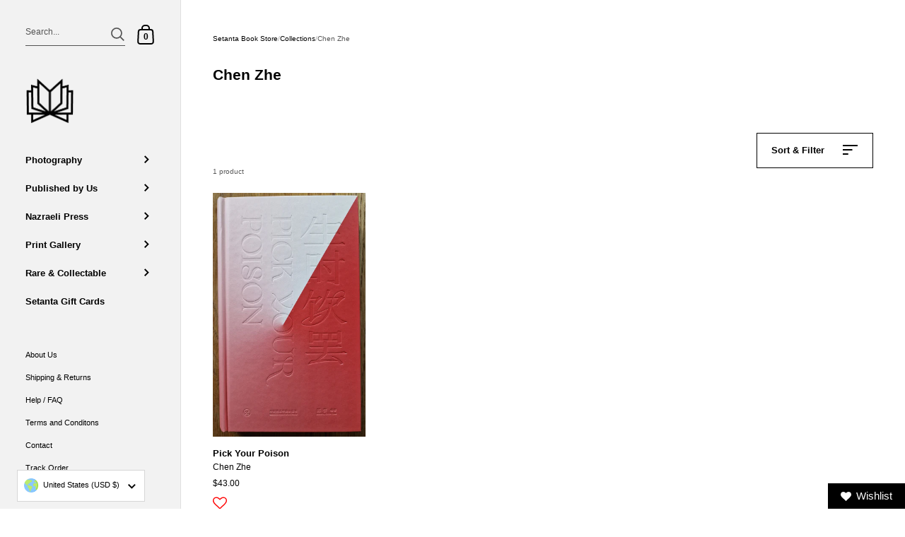

--- FILE ---
content_type: text/css
request_url: https://www.setantabooks.com/cdn/shop/t/13/assets/component-facets.css?v=169380857882388352501695122038
body_size: 655
content:
.facets{display:none;margin-inline-start:var(--horizontal-padding);margin-inline-end:var(--horizontal-padding)}.facets__form{display:flex;justify-content:space-between}.facets__prewrapper{max-width:75%;margin-bottom:4rem}.facets__heading{margin-bottom:.5em;font-weight:600}.facets__disclosure{width:auto;display:inline-block;position:relative;margin-inline-end:12px;margin-bottom:12px}.facets__summary{width:auto;display:flex}.facets__summary .count-bubble:not(:empty){font-size:10px;border-radius:100%;width:20px;height:20px;display:inline-flex;align-items:center;justify-content:center;background:rgba(var(--color-body-txt),.08);position:relative;top:-2px}.sidebar-element .facets__summary .count-bubble:not(:empty){background:rgba(var(--color-sidebar-txt),.08)}html[dir=rtl] .facets__summary .count-bubble:not(:empty){right:2px}html[dir=ltr] .facets__summary .count-bubble:not(:empty){left:2px}.facets__display{position:absolute;background:rgba(var(--color-body-bg),1);border:1px solid rgba(var(--color-body-txt),.14);top:calc(100% + .5rem);width:350px;max-height:500px;overflow-y:auto}.sidebar-element .facets__display{background:rgba(var(--color-sidebar-bg),1);border:1px solid rgba(var(--color-sidebar-txt),.14)}html[dir=rtl] .facets__display{right:-.1rem}html[dir=ltr] .facets__display{left:-.1rem}.facets__header{padding:16px 12px 14px;border-bottom:1px solid rgba(var(--color-body-txt),.14);display:flex;justify-content:space-between}.sidebar-element .facets__header{border-bottom:1px solid rgba(var(--color-sidebar-txt),.14)}.facets__header a{border-bottom:1px solid}.facets__list{list-style:none;padding:8px 12px;margin:0}.facets__item{padding:8px 0}.sidebar-element .facets__item{padding-left:2px;padding-right:2px}.facets__item label{display:block;width:100%;cursor:pointer}.facets__item label.facet-checkbox--disabled{opacity:.24;pointer-events:none}.facets__item input[type=checkbox]{cursor:pointer}.facets__item input[type=checkbox]:focus{box-shadow:0 0 0 2px rgba(var(--color-sidebar-txt),.14)}.facets__price{padding:8px 12px;display:flex;justify-content:space-between;align-items:center}.facets__price .field{border:1px solid rgba(var(--color-body-txt),.14);min-width:120px;position:relative}.sidebar-element .facets__price .field{border:1px solid rgba(var(--color-sidebar-txt),.14)}.facets__price .field__currency{position:absolute;opacity:.36;top:50%;transform:translateY(-50%);padding-top:3px}html[dir=rtl] .facets__price .field__currency{right:12px}html[dir=ltr] .facets__price .field__currency{left:12px}.facets__price .field__label{text-transform:lowercase}.facets__price input{height:32px;width:100%;border:none}html[dir=rtl] .facets__price input{padding-right:40px;text-align:right}html[dir=ltr] .facets__price input{padding-left:40px;text-align:left}.collection-filters__item select{width:fit-content}.collection-filters__label{margin-bottom:.5em;display:block;font-weight:600}.disclosure-has-popup:focus{outline:none!important}.disclosure-has-popup:focus{border-color:rgba(var(--color-body-txt),.36);box-shadow:0 0 0 3px rgba(var(--color-body-txt),.14);outline:none!important}.sidebar-element .disclosure-has-popup:focus{border-color:rgba(var(--color-sidebar-txt),.36);box-shadow:0 0 0 3px rgba(var(--color-sidebar-txt),.14)}.disclosure-has-popup summary:focus{outline:none!important}.disclosure-has-popup[open]>summary:before{position:fixed;top:0;right:0;bottom:0;left:0;z-index:2;display:block;cursor:default;content:" ";background:0 0}.disclosure-has-popup[open]>summary+*{z-index:100}.collection__filters-title{border-bottom:1px solid rgba(var(--color-sidebar-txt),.06);background:rgba(var(--color-sidebar-bg),1)}.facets__form--mobile{display:block}.facets__form--mobile .facets__prewrapper{max-width:100%}.facets__form--mobile .facets__disclosure,.facets__form--mobile .facets__summary{width:100%}.facets__form--mobile .facets__disclosure{margin-bottom:0}.facets__form--mobile .regular-select-cover,.facets__form--mobile select{width:100%;border-width:0 0 1px 0;border-bottom-color:rgba(var(--color-sidebar-txt),.14)!important}html[dir=rtl] .facets__form--mobile .regular-select-inner,html[dir=rtl] .facets__form--mobile select{padding-right:0}html[dir=ltr] .facets__form--mobile .regular-select-inner,html[dir=ltr] .facets__form--mobile select{padding-left:0}.facets__form--mobile .facets__display{position:relative;border:0;top:0;left:0;width:100%;max-height:auto}.facets__form--mobile .facets__header{display:none}.facets__form--mobile .facets__heading,.facets__form--mobile .collection-filters__label{display:block;margin-top:24px;text-transform:uppercase;line-height:1}.facets__form--mobile .facets__list{margin-top:12px;padding:0}.facets__form--mobile .facets__price{padding:12px 0 8px}.active-facets{margin-bottom:25px;margin-inline-start:-5px}.sidebar-element .active-facets{margin-top:10px}.active-facets__button{position:relative}html[dir=rtl] .active-facets__button--light{padding-left:30px}html[dir=ltr] .active-facets__button--light{padding-right:30px}.active-facets__button svg{top:-2px;width:30px;height:30px;position:absolute;pointer-events:none}html[dir=rtl] .active-facets__button svg{left:2px}html[dir=ltr] .active-facets__button svg{right:2px}.active-facets:empty{display:none}.collection-product-count{opacity:.66;font-size:calc(12px / 14 * var(--base-body-size) + 0px);line-height:1;margin-inline-start:var(--horizontal-padding);margin-bottom:25px}@media screen and (min-width: 948px){.collection__filters-title.body-text-sm.sidebar-title-element{font-size:calc(14px / 14 * var(--base-body-size) + 5px)}.list-menu__item.facets__item,.regular-select-cover,.select__select.collection-filters__sort,.facets__price{font-size:calc(14px / 14 * var(--base-body-size) + 1px)}}
/*# sourceMappingURL=/cdn/shop/t/13/assets/component-facets.css.map?v=169380857882388352501695122038 */
